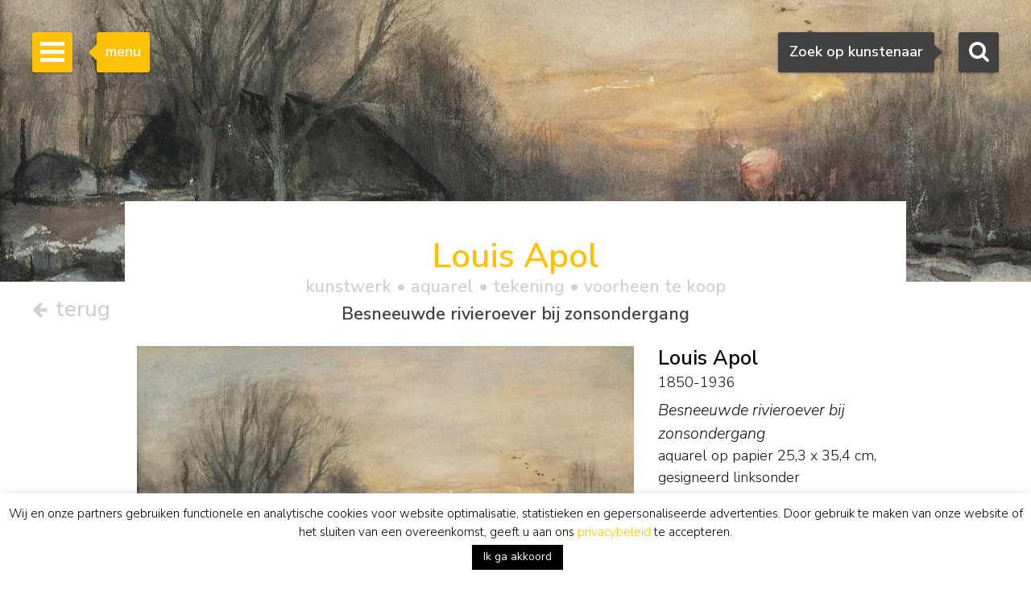

--- FILE ---
content_type: text/html; charset=utf-8
request_url: https://www.google.com/recaptcha/api2/anchor?ar=1&k=6Lfi2SknAAAAAMKbFjb_S1yrJkGP9LsBjBWlbocM&co=aHR0cHM6Ly93d3cuc2ltb25pcy1idXVuay5ubDo0NDM.&hl=en&v=PoyoqOPhxBO7pBk68S4YbpHZ&size=invisible&anchor-ms=20000&execute-ms=30000&cb=rmdob2brqukl
body_size: 49022
content:
<!DOCTYPE HTML><html dir="ltr" lang="en"><head><meta http-equiv="Content-Type" content="text/html; charset=UTF-8">
<meta http-equiv="X-UA-Compatible" content="IE=edge">
<title>reCAPTCHA</title>
<style type="text/css">
/* cyrillic-ext */
@font-face {
  font-family: 'Roboto';
  font-style: normal;
  font-weight: 400;
  font-stretch: 100%;
  src: url(//fonts.gstatic.com/s/roboto/v48/KFO7CnqEu92Fr1ME7kSn66aGLdTylUAMa3GUBHMdazTgWw.woff2) format('woff2');
  unicode-range: U+0460-052F, U+1C80-1C8A, U+20B4, U+2DE0-2DFF, U+A640-A69F, U+FE2E-FE2F;
}
/* cyrillic */
@font-face {
  font-family: 'Roboto';
  font-style: normal;
  font-weight: 400;
  font-stretch: 100%;
  src: url(//fonts.gstatic.com/s/roboto/v48/KFO7CnqEu92Fr1ME7kSn66aGLdTylUAMa3iUBHMdazTgWw.woff2) format('woff2');
  unicode-range: U+0301, U+0400-045F, U+0490-0491, U+04B0-04B1, U+2116;
}
/* greek-ext */
@font-face {
  font-family: 'Roboto';
  font-style: normal;
  font-weight: 400;
  font-stretch: 100%;
  src: url(//fonts.gstatic.com/s/roboto/v48/KFO7CnqEu92Fr1ME7kSn66aGLdTylUAMa3CUBHMdazTgWw.woff2) format('woff2');
  unicode-range: U+1F00-1FFF;
}
/* greek */
@font-face {
  font-family: 'Roboto';
  font-style: normal;
  font-weight: 400;
  font-stretch: 100%;
  src: url(//fonts.gstatic.com/s/roboto/v48/KFO7CnqEu92Fr1ME7kSn66aGLdTylUAMa3-UBHMdazTgWw.woff2) format('woff2');
  unicode-range: U+0370-0377, U+037A-037F, U+0384-038A, U+038C, U+038E-03A1, U+03A3-03FF;
}
/* math */
@font-face {
  font-family: 'Roboto';
  font-style: normal;
  font-weight: 400;
  font-stretch: 100%;
  src: url(//fonts.gstatic.com/s/roboto/v48/KFO7CnqEu92Fr1ME7kSn66aGLdTylUAMawCUBHMdazTgWw.woff2) format('woff2');
  unicode-range: U+0302-0303, U+0305, U+0307-0308, U+0310, U+0312, U+0315, U+031A, U+0326-0327, U+032C, U+032F-0330, U+0332-0333, U+0338, U+033A, U+0346, U+034D, U+0391-03A1, U+03A3-03A9, U+03B1-03C9, U+03D1, U+03D5-03D6, U+03F0-03F1, U+03F4-03F5, U+2016-2017, U+2034-2038, U+203C, U+2040, U+2043, U+2047, U+2050, U+2057, U+205F, U+2070-2071, U+2074-208E, U+2090-209C, U+20D0-20DC, U+20E1, U+20E5-20EF, U+2100-2112, U+2114-2115, U+2117-2121, U+2123-214F, U+2190, U+2192, U+2194-21AE, U+21B0-21E5, U+21F1-21F2, U+21F4-2211, U+2213-2214, U+2216-22FF, U+2308-230B, U+2310, U+2319, U+231C-2321, U+2336-237A, U+237C, U+2395, U+239B-23B7, U+23D0, U+23DC-23E1, U+2474-2475, U+25AF, U+25B3, U+25B7, U+25BD, U+25C1, U+25CA, U+25CC, U+25FB, U+266D-266F, U+27C0-27FF, U+2900-2AFF, U+2B0E-2B11, U+2B30-2B4C, U+2BFE, U+3030, U+FF5B, U+FF5D, U+1D400-1D7FF, U+1EE00-1EEFF;
}
/* symbols */
@font-face {
  font-family: 'Roboto';
  font-style: normal;
  font-weight: 400;
  font-stretch: 100%;
  src: url(//fonts.gstatic.com/s/roboto/v48/KFO7CnqEu92Fr1ME7kSn66aGLdTylUAMaxKUBHMdazTgWw.woff2) format('woff2');
  unicode-range: U+0001-000C, U+000E-001F, U+007F-009F, U+20DD-20E0, U+20E2-20E4, U+2150-218F, U+2190, U+2192, U+2194-2199, U+21AF, U+21E6-21F0, U+21F3, U+2218-2219, U+2299, U+22C4-22C6, U+2300-243F, U+2440-244A, U+2460-24FF, U+25A0-27BF, U+2800-28FF, U+2921-2922, U+2981, U+29BF, U+29EB, U+2B00-2BFF, U+4DC0-4DFF, U+FFF9-FFFB, U+10140-1018E, U+10190-1019C, U+101A0, U+101D0-101FD, U+102E0-102FB, U+10E60-10E7E, U+1D2C0-1D2D3, U+1D2E0-1D37F, U+1F000-1F0FF, U+1F100-1F1AD, U+1F1E6-1F1FF, U+1F30D-1F30F, U+1F315, U+1F31C, U+1F31E, U+1F320-1F32C, U+1F336, U+1F378, U+1F37D, U+1F382, U+1F393-1F39F, U+1F3A7-1F3A8, U+1F3AC-1F3AF, U+1F3C2, U+1F3C4-1F3C6, U+1F3CA-1F3CE, U+1F3D4-1F3E0, U+1F3ED, U+1F3F1-1F3F3, U+1F3F5-1F3F7, U+1F408, U+1F415, U+1F41F, U+1F426, U+1F43F, U+1F441-1F442, U+1F444, U+1F446-1F449, U+1F44C-1F44E, U+1F453, U+1F46A, U+1F47D, U+1F4A3, U+1F4B0, U+1F4B3, U+1F4B9, U+1F4BB, U+1F4BF, U+1F4C8-1F4CB, U+1F4D6, U+1F4DA, U+1F4DF, U+1F4E3-1F4E6, U+1F4EA-1F4ED, U+1F4F7, U+1F4F9-1F4FB, U+1F4FD-1F4FE, U+1F503, U+1F507-1F50B, U+1F50D, U+1F512-1F513, U+1F53E-1F54A, U+1F54F-1F5FA, U+1F610, U+1F650-1F67F, U+1F687, U+1F68D, U+1F691, U+1F694, U+1F698, U+1F6AD, U+1F6B2, U+1F6B9-1F6BA, U+1F6BC, U+1F6C6-1F6CF, U+1F6D3-1F6D7, U+1F6E0-1F6EA, U+1F6F0-1F6F3, U+1F6F7-1F6FC, U+1F700-1F7FF, U+1F800-1F80B, U+1F810-1F847, U+1F850-1F859, U+1F860-1F887, U+1F890-1F8AD, U+1F8B0-1F8BB, U+1F8C0-1F8C1, U+1F900-1F90B, U+1F93B, U+1F946, U+1F984, U+1F996, U+1F9E9, U+1FA00-1FA6F, U+1FA70-1FA7C, U+1FA80-1FA89, U+1FA8F-1FAC6, U+1FACE-1FADC, U+1FADF-1FAE9, U+1FAF0-1FAF8, U+1FB00-1FBFF;
}
/* vietnamese */
@font-face {
  font-family: 'Roboto';
  font-style: normal;
  font-weight: 400;
  font-stretch: 100%;
  src: url(//fonts.gstatic.com/s/roboto/v48/KFO7CnqEu92Fr1ME7kSn66aGLdTylUAMa3OUBHMdazTgWw.woff2) format('woff2');
  unicode-range: U+0102-0103, U+0110-0111, U+0128-0129, U+0168-0169, U+01A0-01A1, U+01AF-01B0, U+0300-0301, U+0303-0304, U+0308-0309, U+0323, U+0329, U+1EA0-1EF9, U+20AB;
}
/* latin-ext */
@font-face {
  font-family: 'Roboto';
  font-style: normal;
  font-weight: 400;
  font-stretch: 100%;
  src: url(//fonts.gstatic.com/s/roboto/v48/KFO7CnqEu92Fr1ME7kSn66aGLdTylUAMa3KUBHMdazTgWw.woff2) format('woff2');
  unicode-range: U+0100-02BA, U+02BD-02C5, U+02C7-02CC, U+02CE-02D7, U+02DD-02FF, U+0304, U+0308, U+0329, U+1D00-1DBF, U+1E00-1E9F, U+1EF2-1EFF, U+2020, U+20A0-20AB, U+20AD-20C0, U+2113, U+2C60-2C7F, U+A720-A7FF;
}
/* latin */
@font-face {
  font-family: 'Roboto';
  font-style: normal;
  font-weight: 400;
  font-stretch: 100%;
  src: url(//fonts.gstatic.com/s/roboto/v48/KFO7CnqEu92Fr1ME7kSn66aGLdTylUAMa3yUBHMdazQ.woff2) format('woff2');
  unicode-range: U+0000-00FF, U+0131, U+0152-0153, U+02BB-02BC, U+02C6, U+02DA, U+02DC, U+0304, U+0308, U+0329, U+2000-206F, U+20AC, U+2122, U+2191, U+2193, U+2212, U+2215, U+FEFF, U+FFFD;
}
/* cyrillic-ext */
@font-face {
  font-family: 'Roboto';
  font-style: normal;
  font-weight: 500;
  font-stretch: 100%;
  src: url(//fonts.gstatic.com/s/roboto/v48/KFO7CnqEu92Fr1ME7kSn66aGLdTylUAMa3GUBHMdazTgWw.woff2) format('woff2');
  unicode-range: U+0460-052F, U+1C80-1C8A, U+20B4, U+2DE0-2DFF, U+A640-A69F, U+FE2E-FE2F;
}
/* cyrillic */
@font-face {
  font-family: 'Roboto';
  font-style: normal;
  font-weight: 500;
  font-stretch: 100%;
  src: url(//fonts.gstatic.com/s/roboto/v48/KFO7CnqEu92Fr1ME7kSn66aGLdTylUAMa3iUBHMdazTgWw.woff2) format('woff2');
  unicode-range: U+0301, U+0400-045F, U+0490-0491, U+04B0-04B1, U+2116;
}
/* greek-ext */
@font-face {
  font-family: 'Roboto';
  font-style: normal;
  font-weight: 500;
  font-stretch: 100%;
  src: url(//fonts.gstatic.com/s/roboto/v48/KFO7CnqEu92Fr1ME7kSn66aGLdTylUAMa3CUBHMdazTgWw.woff2) format('woff2');
  unicode-range: U+1F00-1FFF;
}
/* greek */
@font-face {
  font-family: 'Roboto';
  font-style: normal;
  font-weight: 500;
  font-stretch: 100%;
  src: url(//fonts.gstatic.com/s/roboto/v48/KFO7CnqEu92Fr1ME7kSn66aGLdTylUAMa3-UBHMdazTgWw.woff2) format('woff2');
  unicode-range: U+0370-0377, U+037A-037F, U+0384-038A, U+038C, U+038E-03A1, U+03A3-03FF;
}
/* math */
@font-face {
  font-family: 'Roboto';
  font-style: normal;
  font-weight: 500;
  font-stretch: 100%;
  src: url(//fonts.gstatic.com/s/roboto/v48/KFO7CnqEu92Fr1ME7kSn66aGLdTylUAMawCUBHMdazTgWw.woff2) format('woff2');
  unicode-range: U+0302-0303, U+0305, U+0307-0308, U+0310, U+0312, U+0315, U+031A, U+0326-0327, U+032C, U+032F-0330, U+0332-0333, U+0338, U+033A, U+0346, U+034D, U+0391-03A1, U+03A3-03A9, U+03B1-03C9, U+03D1, U+03D5-03D6, U+03F0-03F1, U+03F4-03F5, U+2016-2017, U+2034-2038, U+203C, U+2040, U+2043, U+2047, U+2050, U+2057, U+205F, U+2070-2071, U+2074-208E, U+2090-209C, U+20D0-20DC, U+20E1, U+20E5-20EF, U+2100-2112, U+2114-2115, U+2117-2121, U+2123-214F, U+2190, U+2192, U+2194-21AE, U+21B0-21E5, U+21F1-21F2, U+21F4-2211, U+2213-2214, U+2216-22FF, U+2308-230B, U+2310, U+2319, U+231C-2321, U+2336-237A, U+237C, U+2395, U+239B-23B7, U+23D0, U+23DC-23E1, U+2474-2475, U+25AF, U+25B3, U+25B7, U+25BD, U+25C1, U+25CA, U+25CC, U+25FB, U+266D-266F, U+27C0-27FF, U+2900-2AFF, U+2B0E-2B11, U+2B30-2B4C, U+2BFE, U+3030, U+FF5B, U+FF5D, U+1D400-1D7FF, U+1EE00-1EEFF;
}
/* symbols */
@font-face {
  font-family: 'Roboto';
  font-style: normal;
  font-weight: 500;
  font-stretch: 100%;
  src: url(//fonts.gstatic.com/s/roboto/v48/KFO7CnqEu92Fr1ME7kSn66aGLdTylUAMaxKUBHMdazTgWw.woff2) format('woff2');
  unicode-range: U+0001-000C, U+000E-001F, U+007F-009F, U+20DD-20E0, U+20E2-20E4, U+2150-218F, U+2190, U+2192, U+2194-2199, U+21AF, U+21E6-21F0, U+21F3, U+2218-2219, U+2299, U+22C4-22C6, U+2300-243F, U+2440-244A, U+2460-24FF, U+25A0-27BF, U+2800-28FF, U+2921-2922, U+2981, U+29BF, U+29EB, U+2B00-2BFF, U+4DC0-4DFF, U+FFF9-FFFB, U+10140-1018E, U+10190-1019C, U+101A0, U+101D0-101FD, U+102E0-102FB, U+10E60-10E7E, U+1D2C0-1D2D3, U+1D2E0-1D37F, U+1F000-1F0FF, U+1F100-1F1AD, U+1F1E6-1F1FF, U+1F30D-1F30F, U+1F315, U+1F31C, U+1F31E, U+1F320-1F32C, U+1F336, U+1F378, U+1F37D, U+1F382, U+1F393-1F39F, U+1F3A7-1F3A8, U+1F3AC-1F3AF, U+1F3C2, U+1F3C4-1F3C6, U+1F3CA-1F3CE, U+1F3D4-1F3E0, U+1F3ED, U+1F3F1-1F3F3, U+1F3F5-1F3F7, U+1F408, U+1F415, U+1F41F, U+1F426, U+1F43F, U+1F441-1F442, U+1F444, U+1F446-1F449, U+1F44C-1F44E, U+1F453, U+1F46A, U+1F47D, U+1F4A3, U+1F4B0, U+1F4B3, U+1F4B9, U+1F4BB, U+1F4BF, U+1F4C8-1F4CB, U+1F4D6, U+1F4DA, U+1F4DF, U+1F4E3-1F4E6, U+1F4EA-1F4ED, U+1F4F7, U+1F4F9-1F4FB, U+1F4FD-1F4FE, U+1F503, U+1F507-1F50B, U+1F50D, U+1F512-1F513, U+1F53E-1F54A, U+1F54F-1F5FA, U+1F610, U+1F650-1F67F, U+1F687, U+1F68D, U+1F691, U+1F694, U+1F698, U+1F6AD, U+1F6B2, U+1F6B9-1F6BA, U+1F6BC, U+1F6C6-1F6CF, U+1F6D3-1F6D7, U+1F6E0-1F6EA, U+1F6F0-1F6F3, U+1F6F7-1F6FC, U+1F700-1F7FF, U+1F800-1F80B, U+1F810-1F847, U+1F850-1F859, U+1F860-1F887, U+1F890-1F8AD, U+1F8B0-1F8BB, U+1F8C0-1F8C1, U+1F900-1F90B, U+1F93B, U+1F946, U+1F984, U+1F996, U+1F9E9, U+1FA00-1FA6F, U+1FA70-1FA7C, U+1FA80-1FA89, U+1FA8F-1FAC6, U+1FACE-1FADC, U+1FADF-1FAE9, U+1FAF0-1FAF8, U+1FB00-1FBFF;
}
/* vietnamese */
@font-face {
  font-family: 'Roboto';
  font-style: normal;
  font-weight: 500;
  font-stretch: 100%;
  src: url(//fonts.gstatic.com/s/roboto/v48/KFO7CnqEu92Fr1ME7kSn66aGLdTylUAMa3OUBHMdazTgWw.woff2) format('woff2');
  unicode-range: U+0102-0103, U+0110-0111, U+0128-0129, U+0168-0169, U+01A0-01A1, U+01AF-01B0, U+0300-0301, U+0303-0304, U+0308-0309, U+0323, U+0329, U+1EA0-1EF9, U+20AB;
}
/* latin-ext */
@font-face {
  font-family: 'Roboto';
  font-style: normal;
  font-weight: 500;
  font-stretch: 100%;
  src: url(//fonts.gstatic.com/s/roboto/v48/KFO7CnqEu92Fr1ME7kSn66aGLdTylUAMa3KUBHMdazTgWw.woff2) format('woff2');
  unicode-range: U+0100-02BA, U+02BD-02C5, U+02C7-02CC, U+02CE-02D7, U+02DD-02FF, U+0304, U+0308, U+0329, U+1D00-1DBF, U+1E00-1E9F, U+1EF2-1EFF, U+2020, U+20A0-20AB, U+20AD-20C0, U+2113, U+2C60-2C7F, U+A720-A7FF;
}
/* latin */
@font-face {
  font-family: 'Roboto';
  font-style: normal;
  font-weight: 500;
  font-stretch: 100%;
  src: url(//fonts.gstatic.com/s/roboto/v48/KFO7CnqEu92Fr1ME7kSn66aGLdTylUAMa3yUBHMdazQ.woff2) format('woff2');
  unicode-range: U+0000-00FF, U+0131, U+0152-0153, U+02BB-02BC, U+02C6, U+02DA, U+02DC, U+0304, U+0308, U+0329, U+2000-206F, U+20AC, U+2122, U+2191, U+2193, U+2212, U+2215, U+FEFF, U+FFFD;
}
/* cyrillic-ext */
@font-face {
  font-family: 'Roboto';
  font-style: normal;
  font-weight: 900;
  font-stretch: 100%;
  src: url(//fonts.gstatic.com/s/roboto/v48/KFO7CnqEu92Fr1ME7kSn66aGLdTylUAMa3GUBHMdazTgWw.woff2) format('woff2');
  unicode-range: U+0460-052F, U+1C80-1C8A, U+20B4, U+2DE0-2DFF, U+A640-A69F, U+FE2E-FE2F;
}
/* cyrillic */
@font-face {
  font-family: 'Roboto';
  font-style: normal;
  font-weight: 900;
  font-stretch: 100%;
  src: url(//fonts.gstatic.com/s/roboto/v48/KFO7CnqEu92Fr1ME7kSn66aGLdTylUAMa3iUBHMdazTgWw.woff2) format('woff2');
  unicode-range: U+0301, U+0400-045F, U+0490-0491, U+04B0-04B1, U+2116;
}
/* greek-ext */
@font-face {
  font-family: 'Roboto';
  font-style: normal;
  font-weight: 900;
  font-stretch: 100%;
  src: url(//fonts.gstatic.com/s/roboto/v48/KFO7CnqEu92Fr1ME7kSn66aGLdTylUAMa3CUBHMdazTgWw.woff2) format('woff2');
  unicode-range: U+1F00-1FFF;
}
/* greek */
@font-face {
  font-family: 'Roboto';
  font-style: normal;
  font-weight: 900;
  font-stretch: 100%;
  src: url(//fonts.gstatic.com/s/roboto/v48/KFO7CnqEu92Fr1ME7kSn66aGLdTylUAMa3-UBHMdazTgWw.woff2) format('woff2');
  unicode-range: U+0370-0377, U+037A-037F, U+0384-038A, U+038C, U+038E-03A1, U+03A3-03FF;
}
/* math */
@font-face {
  font-family: 'Roboto';
  font-style: normal;
  font-weight: 900;
  font-stretch: 100%;
  src: url(//fonts.gstatic.com/s/roboto/v48/KFO7CnqEu92Fr1ME7kSn66aGLdTylUAMawCUBHMdazTgWw.woff2) format('woff2');
  unicode-range: U+0302-0303, U+0305, U+0307-0308, U+0310, U+0312, U+0315, U+031A, U+0326-0327, U+032C, U+032F-0330, U+0332-0333, U+0338, U+033A, U+0346, U+034D, U+0391-03A1, U+03A3-03A9, U+03B1-03C9, U+03D1, U+03D5-03D6, U+03F0-03F1, U+03F4-03F5, U+2016-2017, U+2034-2038, U+203C, U+2040, U+2043, U+2047, U+2050, U+2057, U+205F, U+2070-2071, U+2074-208E, U+2090-209C, U+20D0-20DC, U+20E1, U+20E5-20EF, U+2100-2112, U+2114-2115, U+2117-2121, U+2123-214F, U+2190, U+2192, U+2194-21AE, U+21B0-21E5, U+21F1-21F2, U+21F4-2211, U+2213-2214, U+2216-22FF, U+2308-230B, U+2310, U+2319, U+231C-2321, U+2336-237A, U+237C, U+2395, U+239B-23B7, U+23D0, U+23DC-23E1, U+2474-2475, U+25AF, U+25B3, U+25B7, U+25BD, U+25C1, U+25CA, U+25CC, U+25FB, U+266D-266F, U+27C0-27FF, U+2900-2AFF, U+2B0E-2B11, U+2B30-2B4C, U+2BFE, U+3030, U+FF5B, U+FF5D, U+1D400-1D7FF, U+1EE00-1EEFF;
}
/* symbols */
@font-face {
  font-family: 'Roboto';
  font-style: normal;
  font-weight: 900;
  font-stretch: 100%;
  src: url(//fonts.gstatic.com/s/roboto/v48/KFO7CnqEu92Fr1ME7kSn66aGLdTylUAMaxKUBHMdazTgWw.woff2) format('woff2');
  unicode-range: U+0001-000C, U+000E-001F, U+007F-009F, U+20DD-20E0, U+20E2-20E4, U+2150-218F, U+2190, U+2192, U+2194-2199, U+21AF, U+21E6-21F0, U+21F3, U+2218-2219, U+2299, U+22C4-22C6, U+2300-243F, U+2440-244A, U+2460-24FF, U+25A0-27BF, U+2800-28FF, U+2921-2922, U+2981, U+29BF, U+29EB, U+2B00-2BFF, U+4DC0-4DFF, U+FFF9-FFFB, U+10140-1018E, U+10190-1019C, U+101A0, U+101D0-101FD, U+102E0-102FB, U+10E60-10E7E, U+1D2C0-1D2D3, U+1D2E0-1D37F, U+1F000-1F0FF, U+1F100-1F1AD, U+1F1E6-1F1FF, U+1F30D-1F30F, U+1F315, U+1F31C, U+1F31E, U+1F320-1F32C, U+1F336, U+1F378, U+1F37D, U+1F382, U+1F393-1F39F, U+1F3A7-1F3A8, U+1F3AC-1F3AF, U+1F3C2, U+1F3C4-1F3C6, U+1F3CA-1F3CE, U+1F3D4-1F3E0, U+1F3ED, U+1F3F1-1F3F3, U+1F3F5-1F3F7, U+1F408, U+1F415, U+1F41F, U+1F426, U+1F43F, U+1F441-1F442, U+1F444, U+1F446-1F449, U+1F44C-1F44E, U+1F453, U+1F46A, U+1F47D, U+1F4A3, U+1F4B0, U+1F4B3, U+1F4B9, U+1F4BB, U+1F4BF, U+1F4C8-1F4CB, U+1F4D6, U+1F4DA, U+1F4DF, U+1F4E3-1F4E6, U+1F4EA-1F4ED, U+1F4F7, U+1F4F9-1F4FB, U+1F4FD-1F4FE, U+1F503, U+1F507-1F50B, U+1F50D, U+1F512-1F513, U+1F53E-1F54A, U+1F54F-1F5FA, U+1F610, U+1F650-1F67F, U+1F687, U+1F68D, U+1F691, U+1F694, U+1F698, U+1F6AD, U+1F6B2, U+1F6B9-1F6BA, U+1F6BC, U+1F6C6-1F6CF, U+1F6D3-1F6D7, U+1F6E0-1F6EA, U+1F6F0-1F6F3, U+1F6F7-1F6FC, U+1F700-1F7FF, U+1F800-1F80B, U+1F810-1F847, U+1F850-1F859, U+1F860-1F887, U+1F890-1F8AD, U+1F8B0-1F8BB, U+1F8C0-1F8C1, U+1F900-1F90B, U+1F93B, U+1F946, U+1F984, U+1F996, U+1F9E9, U+1FA00-1FA6F, U+1FA70-1FA7C, U+1FA80-1FA89, U+1FA8F-1FAC6, U+1FACE-1FADC, U+1FADF-1FAE9, U+1FAF0-1FAF8, U+1FB00-1FBFF;
}
/* vietnamese */
@font-face {
  font-family: 'Roboto';
  font-style: normal;
  font-weight: 900;
  font-stretch: 100%;
  src: url(//fonts.gstatic.com/s/roboto/v48/KFO7CnqEu92Fr1ME7kSn66aGLdTylUAMa3OUBHMdazTgWw.woff2) format('woff2');
  unicode-range: U+0102-0103, U+0110-0111, U+0128-0129, U+0168-0169, U+01A0-01A1, U+01AF-01B0, U+0300-0301, U+0303-0304, U+0308-0309, U+0323, U+0329, U+1EA0-1EF9, U+20AB;
}
/* latin-ext */
@font-face {
  font-family: 'Roboto';
  font-style: normal;
  font-weight: 900;
  font-stretch: 100%;
  src: url(//fonts.gstatic.com/s/roboto/v48/KFO7CnqEu92Fr1ME7kSn66aGLdTylUAMa3KUBHMdazTgWw.woff2) format('woff2');
  unicode-range: U+0100-02BA, U+02BD-02C5, U+02C7-02CC, U+02CE-02D7, U+02DD-02FF, U+0304, U+0308, U+0329, U+1D00-1DBF, U+1E00-1E9F, U+1EF2-1EFF, U+2020, U+20A0-20AB, U+20AD-20C0, U+2113, U+2C60-2C7F, U+A720-A7FF;
}
/* latin */
@font-face {
  font-family: 'Roboto';
  font-style: normal;
  font-weight: 900;
  font-stretch: 100%;
  src: url(//fonts.gstatic.com/s/roboto/v48/KFO7CnqEu92Fr1ME7kSn66aGLdTylUAMa3yUBHMdazQ.woff2) format('woff2');
  unicode-range: U+0000-00FF, U+0131, U+0152-0153, U+02BB-02BC, U+02C6, U+02DA, U+02DC, U+0304, U+0308, U+0329, U+2000-206F, U+20AC, U+2122, U+2191, U+2193, U+2212, U+2215, U+FEFF, U+FFFD;
}

</style>
<link rel="stylesheet" type="text/css" href="https://www.gstatic.com/recaptcha/releases/PoyoqOPhxBO7pBk68S4YbpHZ/styles__ltr.css">
<script nonce="jd8hLMNmd0vtXR3uNipcBQ" type="text/javascript">window['__recaptcha_api'] = 'https://www.google.com/recaptcha/api2/';</script>
<script type="text/javascript" src="https://www.gstatic.com/recaptcha/releases/PoyoqOPhxBO7pBk68S4YbpHZ/recaptcha__en.js" nonce="jd8hLMNmd0vtXR3uNipcBQ">
      
    </script></head>
<body><div id="rc-anchor-alert" class="rc-anchor-alert"></div>
<input type="hidden" id="recaptcha-token" value="[base64]">
<script type="text/javascript" nonce="jd8hLMNmd0vtXR3uNipcBQ">
      recaptcha.anchor.Main.init("[\x22ainput\x22,[\x22bgdata\x22,\x22\x22,\[base64]/[base64]/MjU1Ong/[base64]/[base64]/[base64]/[base64]/[base64]/[base64]/[base64]/[base64]/[base64]/[base64]/[base64]/[base64]/[base64]/[base64]/[base64]\\u003d\x22,\[base64]\\u003d\x22,\x22wpLCiMKFw7zDhcOIwqvDt8OAw4PCo1BxYcKMwpw6UTwFw6rDjh7DrcOlw73DosOrasOawrzCvMKawoHCjQ5UwpM3f8OpwpNmwqJmw7LDrMOxM0vCkVrCvhBIwpQxK8ORwpvDhMKuY8Orw6PCqsKAw75EADXDgMKEwq/CqMOdRkvDuFN+wpjDviMew5XCln/Cs2NHcGtXQMOeNGN6VEDDo37Cv8O0woTClcOWLHXCi0HCjQMiXwrCpsOMw7l9w4FBwr5JwoRqYD3CsGbDnsOWY8ONKcKIQSApwqbCimkHw4vCkGrCrsO8T8O4bT7CpMOBwr7DrsKMw4oBw7zCjMOSwrHCk3J/wrh7J2rDg8Ksw6DCr8KQUjMYNxsMwqkpaMKNwpNMB8OpwqrDocO2wpbDmMKjw7ljw67DtsOBw6Rxwrt5wo7CkwAubcK/[base64]/[base64]/CqMKcRMOBw6HDo8K8wqvDsVYrA8OYwoDDgcOLw5ksMhAZYMOew7nDihRJw6phw7DDjltnwq3Du0jChsKrw7PDu8OfwpLCp8K5Y8ODBcKDQMOMw4tpwolgw5dkw63CmcOXw5kwdcKgaXfCsxrCggXDusK9wonCuXnCg8Kvazt/[base64]/[base64]/[base64]/Cg2fDlDTDvAMZworCncK4YHAJwooGw7fDtMOQwrMbJsK5d8Khw7kFwqdWZMK4w63CssONw5xZXsOrHA/CmALCkMKBeXbDjxdBLMKIwrEkw7jDmcKsIhDDvgMTOsKUCMKfDB8Pw7EjA8OJCMOJTMO3wpdywqNTY8OXw4k0BQZywpByT8KuwoBPw6V3w5PClkVoGsOzwq8cw6o/w5/CtcOpwqDCs8OYS8KxdjUyw4ljS8OFwo7ChiLCtcKFwp/[base64]/w6Rcw6Q8w7R+c8O/eMKgZcKYwo00RsKVwrABESzCv8KFRsK+wofCusOIHcKiLAfCrHZ3w6hFfwTCqXIWNcKEwozDgW3DviBUF8ObYGHCnCzCkMOCe8OewoPDvGsHNcOFHcO2woMgwpfDnnbDjyYVw4bDk8K/fcOTN8Ouw5BJw6BEWMOJMRAMw6k3NibDjsKaw4V2LsORw5TDv1lfCMORwr/Co8Ocw7rCnw8+CcKQVMK1wrsSYlUVw5lHwpjDvMKpwq4BXwjCqzzDpsKpw6ZewrJewofCrAVVAMOTQxV3w53DkVbCvsO5w7UWw6XCvcOSOhxvIMODw57DsMKZEcKGwqNfw610w59tNcK1w7fCmMOrwpfCmsOEwpZzB8OBYE7CoAZSwrwAw5xCLsK6CgsmFyDCs8K/cSxtHW9gwqYjwoLChjfDgU54wrJjOMOrWMKwwrhQTsObNVoYwoTCvcKMd8OhwqrDr2NDPcKTw6/ChsO7RSnDocOEf8OQw73DmsK5J8OfTMKBwq/DuUgpw7EwwrfDiGFmTMKxYy8uw5jDqjfCq8OrRsOTX8OHw6DChMOZZMKmwqPDpMOLwr9IPG8swp/CmMKXw4lSbMO6asK7wotzacKpwod4w4/[base64]/DuMK/AcKnw6EKJH5fw4AZwoJtOnBcw4g/RcKvwp8QFj/DvQU4ZSbCmMKhw6bDjMOtwoZnDULDuCXCkTjDvMOzESHCkibCscK/w5towoLDvsKhAcKRwos/PQYnwqvDicKcJyhnKcKBd8OFJUzDi8Orwp5jMcOzGDFRw7PCrsOtfMOsw53Cn0XCgEs1ZxcrZmDDh8KAwpHCkVs1SsOaNcOcw4TDh8OIDcOWw7QoLsOVwpdlwoNJwq/Cm8KkBMKnwqbDgMKtWsOWw5HDhsOtw4LDtEPDsyplw6tpNMK5wpvDmsKlcsK/w5vDi8KgIhAYw6rDtcKXJ8KDYsKGwpwMVMKjNMONw4hcXcKXRix9wq7CkcOZJBp8AcKDw5DDpUZ6cm/CpsO/O8KRWypcBlvDn8KYWjVAPx4oKMKZdmXDrsOaVcKBCsOVwobCrMOgMWHCn1YwwqzDvcK5w6nDkMOpGirCqlXDjcO/w4FDajjDl8Oow7zCk8OEG8OXw5d8MXrCiSBUKRjCmsObKzDCvV7Dmg8Hw6ZvdGTCk1gKwofDllIKw7fChsOzw7/[base64]/[base64]/ChMOUw7QiScKdbF8eesKnwqnCvx/Du8OYLMOAw6/DlMKrwqJ6WjnCpR/DnQI+w4hjwpzDtsKGw5jCvcKOw7bDpztwXsKUdkoxMV/DqXwuwoTDnFfCiGbCgMOhwqZCw7kAFMK6fcOFTMKOw5xLb0HDmMKJw6F1RsKjQCDDq8Orwq/[base64]/EjjCpEorwq7DmMOTwobDn8Kvw5TDncOpwpk5w4jCsSQWwp94SAZib8Kaw6DDuAzChy7CrwJ8w6rClsKJB0nCoD1+alfCrWzCvk0FwqRvw5jDq8Kzw6/Di0DDosKew7rCnsOgw7lvasO6IcO5TWFoACFZW8Knw6NGwrJEwrkNw6QJw49pwqwrw7LDiMOtIStuwrlJfCDDmsODGMKAw5XClcK/F8OJPgvDpmLCoMKUWyDCtcKawqXCn8OGPMKDZMOzYcKBCzfCrMK5QjxowrQCDsKXwrYgwoHCrMKQDjAGw74GHMO4V8K5J2XCkkzDvsOyPcOQCcKsZ8KMYiJ/[base64]/wrDDkMKUw6zDh8Kwwp/DsAnCghTCr0pgOgzDgDTChVHCucOxMMKiX1YlJ1vDisOVP1nDq8OgwrvDsMOhHhg5wqnClizCtsKiwql/w5U3CMONNcK6bMKEICnDnUjDosO+OGc6w5UqwrxewpTCuU19cxQ5QsOFwrJmfDDDnsKuVsKBRMKKw756wrDDugPCohrCkHrDssOWJcOZJiljBCJXWcOFFsOlQcKkEkIkw6TCkF/Dp8OMXMKpwpvClcOlwqhuaMKdwpzDuQzCusKWwq/Cnyhuw5F8w4/Co8KZw5LConjDiT0CwqzCr8Kuw5wAwobDoW5Nw6LCq0waI8ONAcK0w6tuw681w7LDrcOxQyVAw5N5w4vCj1jChlvDpUfDt3IOw6Qhd8KYXDzDoCRFJk9OScKiwqTCtCgzw5/[base64]/CvcKsEyNoY8KIw65xAxDDicKyw7DCp8KObcOFwqE0JCUeS2jCgA/CnMOoM8Khd0TCmHJXfsKhwqxtw6RbwozCsMOPwrnCv8KdR8O0cQjDn8OmwovCpVVFwq0yDMKPw4JTUsOZNlLDqH7CoTAhK8KAbnDDisKIwqvDpRfDlSHCqcKNHmoDwrLCoCbCiXjCkSVqDsKUQ8OSCX/DucOCwo7DucKjcy7CsHEoJ8OlEMOvw5F9wq/ChsOMBMOgwrfCrTTDoTLCukJSScKaC3Axwo7DhV9AR8Olw6XCu0bDuH8Lwq16wrMlP0zCqkXDvEzDoDnDpFLDkw/[base64]/wp8Qw6ZwwrPCk8Okw79KwqLDqcKTwqINwpvDkk7CpgADwp5qwrlaw6vCkSVUXsKdw7jDtcOrcW4maMK2w5h8w7XCrH0BwprDlsOYwrnCnsKVwqXCpcKpSsO7wqFHwr0swqJbw6vDvjgOw6zDvi/DmHXDlRJ5ZcOgwpNrwporMcODwqTDlMKwfRXCqAUAcC7CssO2dMKXwpDDlRDCo28VZ8KPw514wrR2cjZ9w7DDisKPf8OyecKdwqx1wr/DjWHDrMKANi3DtgPCq8O1w4pvJGTDsWZqwp8iw7IaH0TDs8OIw7I7LHHClcKuTSrDl1kWwqPCmQHCqEnDhxoZwrzDtTfDnhxhIFhxw4DCtArCmcOXXQpudMOlGUPCqsOlw47CtT3CqcKVBElOw61JwrpwUivClBnDncOQw4wNw4PCoirDsx1TwpbDmyFjGnU/wptxwpvDr8O3w7Evw5dbPMOVemUTAyd2U1zCq8KBw7sPwowVw6jDvsOYL8KMV8KyHELCpXHCtcOAWz5iT3pMwqdNG0TCicORc8KCw7DDrwvCuMOYwqrClMKHwrrDjQzCv8KnUVTCmcKjwqfDqcK/[base64]/[base64]/[base64]/[base64]/CoXVTwpVkZyk+wprDrEXDtcOpwr3DisKhPg9Vw5zCisKYwrXCoiHDpzZkwr4uUMOHYcKPwo/Ct8Kdw6fCuwTCssK9LcKQF8OVwqvDjjwZdGhyBsOUXsK2XsKkwoXCn8KOw60Awrp9w43CpgoDwo3CgUbDjEjCmUHCom8uw7zDn8K/[base64]/Dr2ZYw5lxVcKQw77CkxPDpMKlwrfDh8Ovw7QUAMOxwogmScK8UMK1U8KzwqPDrHBZw65XbXArDjljQSrCgsOhLhnDtMKuZcOyw57CvBzDksKsRhAmH8OQQSccTsOHKWrDlyEdP8KVw4/CqcKpHFXDrCHDnMOdwoLCpcKPT8Ksw4TCigHCssKpw4VdwoYmPSLDhRc5wp9iwrNufUM0wpTCrcKuC8OqbUjCnmERwoHDscOnw6DDoQdow6rDlMOHcsK1cQh/ZQHCpVcUfMKiwo3Dk0sUHEBifS3DiFbDqjw5wq46H1zCvnzDh2FcJ8OAw5zDgk3DnsOuaUxsw518c11Mw4XDr8OAw6N+w4Bcw5gZw73DqBYdRl/CjEl+bMKTBcOhwobDoSfDgRnCpSd/ccKpwrsrFzzCiMOqwp/ChCrDi8Opw4rDkxotDjzChBrDt8KBwoZew57Ch0ppwo3DhEoew4fDhlMrO8KaWcKHJ8KdwrR/[base64]/w4rCm8KfWSrCmMOWesOtesKNOcO2BcK7LcKcwrHCjy1xwq1QQcOqHsKDw6l8w7lyfMKgX8KCYcKsJsObwr80fUbCuEfCr8OCwqjDscONQcKCw6LDt8Kvw59jbcKVHcO6w6ECwr5xwoh2wrN7wqvDisOHw5/Dn2shQcK/CcKKw69pwo7CicKQw5M3Wg5Ow4PDqF0uEArChEcDE8KCw4dlwr/CgFBXwrDDpiXDu8O5wrjDhMKQw7TCkMK0w5dKY8KDDy7CrsOqMcK3f8KOwp4nw47CmlYRwrfDqV9tw4bCjl0sZwLDuHfCrsOXwpPDpcOswoRfEy5zw4/CicKVX8K/w65swoLCtsOKw5nDvcKyN8Okwr/DjkYnw7Jcbwh7w458XMOacxN/w5kdwoDCnmQ5w7rCqcKsO3A6fyfDuTDCscO1w6rCjMKLwp5hBm5mw5fDowPCo8KiQXlWwoXCg8Kpw5MZLnI6w4nDq3zCp8K7wr0uZMK1bsKMwpjDgmjDvsOvwrdEwosdAsO3w5sCE8OKw77Cn8Khw5DCsmbDscK0wrxmwpVawrlDcsOuw5BUwpfDiQRwWB3DnMOCw7J/ezsCwobCvQrDh8KJw6EGw4bDuyvDtglYYWjDtwrDjXINb0jDgg/DjcODwqDCvcOWw4EWdcK5QsOpw67CjiDCq3PDmU/CmxfCvVzCtsOww789wqluw6RAbybCk8KcwrjDu8Kqw5bCuX3Dh8K/[base64]/CpMK8w6NtdMOXR8OrwowNw4fCsTHDs8Oaw5bCvcKmwrgpesOmw54vW8O2wo/DrsKhwrRCTMK9woFWw6fCpXDDuMKDwpgSOcK+ZiFEw4PCgMK/IMOnYUBJUMOFw7p+UsKPUsKww68KCTw7Y8OhP8KUwpBhNMO8V8O2wqxzw5vDmg/DtcOLw4jCiXXDuMOpB1zCoMK/[base64]/CqkHChsOnQGzCmcOAwqnCtmY5wotbw6nCnTDDlsOHwrRawqokNl3CkxfCnsOEw7MEw6zDgMK0woXCocKdBCwnwp7DoDJpOHXCh8KTCsO0HsKtwqYHHcKCecKIwosTag1ZRlxlwoDDiybDpXkDEMOdNm7Dk8KtImXChsKDGsOxw6VCBHnCpBosdiHCnmFpwostwq/[base64]/[base64]/DuFAtW8KZSmbDtihLw4XCuMKZMhbDm35zw7TCvj3CmyRnK2DCiDMRRCQrMcOXw5jDuAvCiMKjYDxbw7g8wqPDpGkuA8OeZDjDtDgTw6/Cm38ha8Omw7XCniZCUDTDr8KfVxIWfwDCnmdQwrtTw78Lex9gw4clZsOsYsKnfQQnC0d3w7XDu8Kna1DDpToqYynCrVVJbcKCBcKzw6BrQVpGw5Itwp3CmiDChsKXwqh2SEvDnsKkfEHChEcEw4ptHhBPDAJ9w7TDhMOXw5fChMKIw77DgVTCsmRmI8O6wqVLQ8K/MGHCjzhqw5zCisOMwqDDnMODwq/DvhbCr1zDrMOOwrl0wqTCvsOsDzkVbcOdw4bDgi3Cih3CtjDCmcKOEypAInMIYU1kw75Sw7Z3wq/[base64]/[base64]/w7rDi8KvURvDoh3CuMOqwqgbQQwdw5ojwqBxwoLCtHnDrTQyJsOebydQwrDDnC7Cn8OnG8K8DMOoRcOiw7TCicOUw5xKCTtTw7TDtMOiw4vDs8Kmw7YAecKPccO9w4t+w4fDuVrCoMOZw6vChl7DiHkiKS/DmcKDw48rw6rDpkfCqsO9YcKTM8KSwr/DqsOvw7AlwoXCmh7CtsK2w4LCgW/CncOGI8OjDsOnMjrCscKuS8KzJzFZwqxfw6DDmV3DisOow7FqwqUucWJpw73DgsO+w77DtMONwqLCjcK2w4Imw5tuN8KmE8Ouw6/CgsOiw5nDqcKlwogRw5zDhDNcTTYqDsKsw6lqw6zDqWHCpQLDtcOfw43CtE/Cu8KawpBow5fCg2nDrh9Iw6YMM8O4VMKhTBTDs8KKwp9PecKhDEooRsK8woV0w6jCmUDDtMOhw7AkIm0jw5plekFUw65/b8OlZk/Du8KrLULClsKVGcKTPxXCti/CgMO/w57Cp8KIDip9w4ECwrdregZUI8OzTcKSw7LCiMKnKjTDpMKQwoIfwqdqwpVXw43DqsKJYMKHwpnCnUHDijTCkcKoJcO9YBwpw6XDn8KVwobCiwlGwr7CusK7w4gXFMKrOcO4PcOTcyxqVcOnw6bCj0kAbcOcEVsRUALCq0/DrsOtPGhjwrPCpmonw6E9J3DDpS5EwonDu17CsEslPkBPw4HCmEFhH8Ovwr0LwrfDmiMEw6XCsw9oScOOXMKUPMOBC8OHNW3Dly1bw5/ClmfDpzsvGMKXw7MQw4/DgcO/RMKPDTjDs8K3ZcOAQ8O5w6PDksKkaQh9W8Kqw6/Ch13DiGdTw4JsQsKSw53CucKwMA8DVMOIw6fDsy4NXcKzw4fCkVPDqcOBw5d+fUhewrzDiizCj8O1w7piwqjDhsKnwpvDpFlDV0TCt8K9C8KGwrbCgsKgwq82w7/Cp8KWEHDDksKHJhzChcKxZSvCsyXCo8OeWRTCoTjDpcKow71+M8OPfcKZIcKEKDbDn8OKa8OOFMK2R8KUwpXDrcKFXVFXw7nCjMOYJ0LCq8KCNcKXIMOrwppPwqlCb8Kmw6PDqsOSYMOZWQPCm0HDo8O+wrsXwrJlw5R0w4nCm1/DsTfCtTjCszvDncOSScOPwqXCgcOAwpjDsMOSw5jDklUAC8OkYnHDr10Ww5jCr1Buw7hmYmvCuhHDgGfCp8OeS8OnBcOeAcO5ahREG30tw6h6EcKBw4DCo3Iow7Y/w4/Dm8KZRcKVw4d1w5TDkwzCuy8eCRvDqkvCrhMCw7Zjw6BVZGLDhMOSw5vCisKIw68tw6zDp8O2w4FZwpEoTMO5D8OeJ8KgLsOSw67CocOUw7fDk8KVLmojNRNSwpfDgMKIJ3LCpUB/CcOQN8Obw7vCqMOKOsO9XcOzwqbDl8OHwp/[base64]/Dp1hdwrkQb8K+DjjDiMOow4FWwp7Cpnciw4rCtllzw4jDo2FWwpdlwrprfVvDkcO6BsOjwpM3woPCn8KKw4LCqlPDm8K7SMKJw4HDoMK4YsKlwrPCpUvCm8KVS0HCv01EdMKgwoDCncOlcCI/wrodwqEsE1IZbsO3woDDisKHwrrCkW/Cr8OYwolsAhnDv8K/ZMOTw53CrRxPw73CksOswoR2N8Ktwq8WLsKvJ3rCvsO2PVnDhwrCsD/DmgPDi8OAw64Kwr3Dr1pxESZtw7rDqWTCtDplEUIYNcOsXMOyYWnDsMOCA3YJVyLDkVzDtMOtwrkOwqrCicKTwo0pw4Mtw6rCsQrDncKCbX7DnVfCpEpNw43DjsK/wrh4ccKTwpPCt3UQw5HCgMKkwqcTw4PCim1EMsOte3vCisKtP8KIwqAaw59uBibDgsOZfgfDsDxqwowQXMOwwpHDvT/CvsKNwrF8w4bDm0Mewp4hwq7DmRLDgWPCusKKw73ClzLCtcKMwobCssOFwp8aw6jDrAJMUmlPwpZNPcKKYsKkFMOnwp19XAXCq37DkyvDjMKJJmfDlsK4woDCjy4Yw7/Cn8ONAzfCsGBOX8KoVh3DkGoLGlh7MsOvPWMeR0fDp0jDq3HDk8Kmw5HDksOyRMOuOSjDr8KAQmIHAMKVw7B7AT3DmUpYEMKWw6nCjMOKScO9wqzCiXLDmMOEw6YcwonDhDbDr8OZw44GwpcLwpnDmcKdQcKLw4ZbwonDkXbDgBJ/w6HDjg3CpQzDp8OfDsO8a8OyGnlrwoBVwpgKw4TDqF9FTFUCwoxOd8KSIFEswpnCl1geJBfCusOBR8OVwq8cw5TDg8OPKMO/w6DDrsOJaRfCgsORaMO6wqHCrS5Qwohpw5jCtcK3Tmwlwr3DvwM+w5PDq3TCo1t6FGbDvcORw5XCkwEOw7TDhMK2d2JZw5rCtjUVwoTCl20qw4fChsK2S8KXw69Mw7czAsOQNgrCr8K5HsKsPHHDpH5LLH92Pw/Dm0hgFyjDncOAAXw1w4NdwpcaBBUcE8OqwqjCiEvCm8KvPyXDuMKbDXQJwp1xwr5ocMKPbMOmwr83wq7Cn8OYw7Upwo1LwrcJOyPDiHHCusK6J09ow7bCrTzCmsK/wpkfNcOEwpTCt3oYZcKaJmTCgMO0e8Orw5cOw5F2w4dXw6MKOMOfQn5Jwqlow4XCp8ODV2wsw6jCllM1L8KUw5rCjsObw5AWRG7CgcKIVsO5BR7CkirDkRrCvMKdDC/DrQ7CqlTDvcKBwpDCiVwUDWwIfTQdIMKWYcK8w7jDtWDDvG03w4jCm0NBJFTDtV/Dj8OnwoTCsUQ6RMOPwp4Ow5ttwozDvMKkw4sHFcO7fXZmwpNdwprCisKGU3M1eQZAw5wCw7NYwqTCp1vDsMKYwotzf8KFwqfDgWfCqjnDjMKbeEvDvTN1JQnCgcKFHB98bC/[base64]/IBHDqcO4ccOZEcO4w4bDpg5mHx7DlV8twqxZwrnDtsKsYsKdF8OCdcOOw5rDr8Ozwqxpw7MNw7nDjlTCszlMcGhmw4oiw57Crgh3fEkcci9GwoU0R3p8KsO/wrbChwbCvl4MG8OIw5R7w4Ukw7vDocOmw5UIdzXDpsKUVE7CsU4lwr58wpbCkcKOXcK5w4V3woTCixl9DcOBwpvDlVvCl0fCvMKEwoQQwrFMAXl6wo/[base64]/wqrDtcOHSQjCoTgiwqbDk8KSG8KUCxc4w7rDmhE/Hgw/w6oJwr0gNsO+J8KCASbDsMK8fHLDrcO8GX7Dt8OhOABLMhkRdsKnwroRKVwtw5Z+Tl3Dl0YQcT9KQiJMZxzCtMOewp3DgMK2ecOdXDDCiAXDucKIQ8KRw5rDoiwgABcDw5/[base64]/Chnpqwoh7eHsPCyPCucOIwopWwpbDqcOoPHFDKsObSR/CkXPCrMKMYVhWDW3Ch8KyKhxvdGIkw5Umw5TDrRPDj8OeIcOeaFTDn8OGOQ/DtsKbJzgiw4zCs3LDscOAw7bDrsKHwqASw5DDq8O/eSHDn3bDtkwwwpsowrTCmS8Kw6PDnCbCiDFJw4rDsAhGNMKXw77CryLDuhJtwr07wonCjsOJw7plSiB0B8OmX8KhOMOXwpVgw4/[base64]/wpXCoMKnw6/DlFrDqWzDpMOeaMKxw7TDhcKpM8Kbw7/[base64]/Vwc5JRPChMOCw4zCk2rClcOJasOvwqxnwpkFdcO/wr55wrbCusOYH8Orw7ZFwrdqS8O6P8Okw54BAcK9eMOXwrlUwoMpeglKA1MAWcKpwonDswDCr3kiKVTDoMKLwpDDtsKwwqjDlcK0cn8dw4EXP8OyMB3Dn8Kvw4ltw6nCmcOvU8OtwrXCsSUUwr/CtsKywrtNB09wworCu8OhfyRJGU/Dv8OCwo3DlDd/PcK5wozDp8O5wr7CpcKvGT3DmGnDmMOcFMOww4ZiVEUiMwjDqUVzwpPDiXo6UMOHwo/[base64]/Dl8OtEsOrwqBHIcOuw6HClTlaw5c+w6BsQMKlESjCisOqN8Kiwo/Ds8OhwoAUXGbCkn3CrjtvwrIJw6fCh8KAPUbDscOLIkzDksO/ecK7fj/Ciy9dw71zw6/[base64]/[base64]/w6Q+w7PCrFFYw6rDl8O6FlcTQCt2w6sqwq/DkzZtYcOGWgMDw4PCvcKVbcO/AiLCnMOFKcOPw4TDrMOfDihFdlMSw6XCrw5OwpXCrMOzwrzCvMOQAhHDnXJ2AlUaw43DpcKIXS9bwpzCm8KKdko2TMKoEDJqw7kVwqprE8Omwr1tw6XCiSvCgcKXHcOMD1UAOx4yccOwwq1PYcOgw6UxwpklOGdqwrrCsV9Ywp/[base64]/Do1fClBYGw4pRw45uwpN2SiAdf8K/OjRiw7FlODXCicKPITTCtcKOasK5acO/wrTCgsKnw5ccw6tDwq0SXsOtVMKZw4vDq8KRwp4PHMK/[base64]/[base64]/DgcKjcMKWDXrDq2LDvMK+ccKWG8OUw7bDuHY4w6zDj8OqGTUxwoPDuibDiTNawphJwqnDoFlAJRzCih3CsCJlB1LDli/DjHHCkAvDiRIEMxZBCW7DhhsaMzg4w6FuSsOGHnUZWU/DkWJkw7l/[base64]/S1w2w6MuTcOmwrx/[base64]/d8OMwqXDksKTE8OiL8KbDcOMwoXCpsKbw5Iswo7DuSE1w6ddwqI8w4IOwonDnDTDqADCiMOswonCm203wrfDu8OYGW1gw5rDqWPCmQzDvGvDtE5Vwo0Gw70/w5gHKQ5rMG1+D8OQCsOkwocGwp7Cq3lFExEkw7LCpcO4NMO5WGIjwqDDv8K/w77DgMO/wqcOw6PDj8OHOcK5w7rCisOFaSkGw6vCkUrCuhrCu2nCmTDCrHnCoSsdG0kdwpYDwrLDglFMwovCjMOawrjDm8OXwpcGw60POsO8woZ2dFYvw4EhIcOpwqI/w4xBLyMtw4Q/Ii7CtcOmNz5Twq3DpHPDo8KfwojChsOrwrHDn8K4EMKHQcK0wpImKjobLz3CiMKcT8ONWcK6LMKowrfDixrCmzzDiVFedGZyBcOoVRPCtirDpA/Dg8OHAcOHK8OVwpA/W1zDnMOcw4PDgcKqM8Kswp5+w47DgGDCmzhbclxcwq3DsMO9w4zCmMKZwo5hw51yMcOJBH3DocK/[base64]/CrmkwwoFBw6vDpEEGesOxQ8O7OyTCpsOPwoTCvUtZwqTDicOqJMOXAMKbPH0xwrDDo8KkAsOkw6IHwrRgwqbCrizDuxIzSgI0U8OGwqAiD8Oewq/Ck8KIw4xneHJPw6DDiSfCgMOlWHF0L3XClgzDligDaXhmw53DmjZHQMOTG8K3JDrDkMOLwq/CsT/[base64]/[base64]/LVbChiZZTsKCwpsWw7FMwprCugTDrsKfDQXDusKSwr58w5V0DsOsw7rCjnZuE8K3wqJdSXbCqxBuw5LDujzDrsKgBsKSVcKLGcOaw4s/woLCosOlEMOuwpPDo8ONe3ARwroLwrvDi8O1fcOuwoNFwpDDlcKCwpl/XlPCuMKTYcO+NsOKaSd3w6ZqaHdiw6nDkcKtwqY6dcKmXMKJGcKrwpTCoSjDjRt7w6TDmMOZw73DlAHCoUcDw6MoZ3rCg31vAsOhw4hJw7nDv8K/[base64]/LnXCkVbCqEFCLcKpw7cNwqbDrA82bzkqLTh/woUkOVIPLsOxJEwtE2fCqcKsLsKWwq3CiMOdw4nCjyIsKcKTwrnDkQ5PDcO/w7VnPSXCphd8dGU3w5rDlsOuwpLCgUDDritiI8KcfHMawp3DpVlmwqLDozvCr2gzwq3CriMYODTDpkNvwq3DkUTCmsKnwoERS8KVwpFfIibDpifDkkJbJcOsw5UyeMOGBhJJAzF7Py7Cp0R/EMKyO8OmwqkqCGcVwrM/wq7CgnpfKMO4VcKkOBPDoDB2UMO0w7nCvsOYH8O7w5V9w6DDgmc6HlISPcOIORjCl8K7w5EiB8Kmw7huAkVgw63Dt8OBw7/DgsKODMOyw7A5dMKuwprDri7CsMKeN8KWw6wHw4fDrmV4VT/[base64]/w6k3FgbCpcOmBcK2woYxw6M1wrrCpcOsPXZ+DHLCi1IywqDCjicDw7bChsKNaMOpdwLDjMO2TmfDnVBwVxPDgMK0w4wRW8Kowo0fw6Qwwqpvw47CuMKsccOXwr8cw7MpSsOyH8KDw6TDgMKYPnJ8w7rCr1kcQHRRTMK2bhFTwpnDo1bCkytfVcKQTMKhbn/CuWXDjsKdw6/[base64]/DqyTDpsOvSE/DrMOwFWIyCcO+Di4YUMOIOnzCvMKZwpZJw7PCl8K2wr46wo8jwpbDrELDjWXCisK1MMK2ABLCicKSKXTCkcKtbMOtw6A9w7FKeG8aw4UhOTXCt8K8w4vDgFJ9wrR+TsKuPMO9BsKfwpNJB1xrw43DhsKNGcKlw5LCpcODfWN4fMOKw5fDvcKKw7/CtsKNPWHCk8O2w5/CrE/DuwbChC02TS/[base64]/VQJ5H8KPYiATMGdQccKVSlnChx3CqT0oO1LCpnk2woN5wpUdw5/CssKlwqTCosKXecKHOHXCqHPDkC45e8KsU8KnfiQQw63Dvjd2ZMK0w704wqskwqFCwq8aw5vDgMOAdMKNQsOvT10ZwrN/w6o3w7nDgFklAG3DsnRPB2FNw5d1Ni4OwolfQRvDqcOZEwo8MkIsw5zCkB9Gd8Kjw5sKw5bCkMOQERZFw6TDuh4uw54WFgnCmmFKFsOrw5ZPw4bCvMOMcsOKAyLDu1V0wqzCrMKpRnN6wpLCsUYIw4jCknfCrcKywrELAcKlwrtCTcOGNxbCqRFgwodSw50lwq/CgBbDv8KwAHPDjTbDmgTDvwHCumxiw6ETe17CgXLChlVSDcKEw5LCq8KHHQbCuUxYw6PCisOswqFmblfCrcKVGcKsJsOvw7B9WjXDqsKrYg3CucKzQU0cV8Ojw63DmSbClcKMw7vCogvCtkc4wobDkMK4dsK6w4XDucKrw4nCgBjDlRQOYsO5E0/Dk3nDi09aH8KdBhk7w5lySB0ELcO7wpvCm8K7IsK/w53DmgcRw7V+w7/CuFPDk8KZwoxowo/[base64]/[base64]/DvcOGwpkbw5Vzw4zDi1kLw6Fnw6RLU8KewqXDm8OCM8K7wpDCiQzCoMKiwo7Cn8KMemnCtsO6w4YHw5N/w7A8w4MOw7/[base64]/CqMKKA8O7w7XDrMOzw5nDoEDCr0hvwprCtsO0woIiw4Uqw7HDqMOhw4ACDsKVPsO2b8KGw6fDnyMKXkggw5PCgj5zwpTCosO7wpt7FMK/[base64]/DsyF3wrQ/w4dfaS4OwobDnsKuOFxnesOXw4pwPXM/[base64]/DmQNGew5YasKuwp4XFU5ZW8Ozw7HDucKEXcO5wqAnFn8HUsORw5EXRcOjwq3CkcKPI8ONHnN1wrDDqijDg8OLc3vCp8ObeTI3w7zDhiLDk33DkSAMwrdHw503w4V5w6fCvEDDpTzDrFBcw7wew6ULw4vDpcKKwoDChMOYPA3DrcK0ZQYFwqp1w4h/w51ow6ZWLHNAwpLCkMKUw5rDjsOCw4JeKWopw4oAZlnCkMKiw7HCiMK5wqAhw7MbBkpkBy0qalZKwoRowp3Cm8K6wqrDvAnDmMKYw63DnmdBw7d2w6FBw53DjwbDvMKLw6DCnMOLw6LCohoGQMK/[base64]/Ck8KYw51DwpZXCsODaMO0w4XCgMONdR3Cv8KvKcOpARdHKMKNTX9PXcKpwrUJw5vDoUnChQHDmREyAlwJScKcwpDDqcOnX1zDvMK1MMOZDsOcwqHDlw4MUi9ZwqLDnsOcwo9bw5PDkVLDrg/DhUUEwovCtmTChzvCulgYw6kbPTN8wpXDhznChcOAw4bDvAzDu8OLAsOCG8Khw6soYX0dw400wrYwYUnDunvCr3HDkHXClgXCpMK5BMO4w44swrHDkVrDgMKvwrNzw5HDv8OTDHd5DcOFb8K9wrcFwog/w645Z1fDikLDj8OMW1/CqcOuYRZAwqAzMcKSw60ow4xuX0oRw7XChyPDvm3Dl8KLQcOXGzzChwRyfcOdw6rDmsOQw7HCgBt2eSXDo0bDj8O/[base64]/[base64]/w5VdJwPDrsO/w47DqkkcwojCjCzDl8O2fX9mw6EoCcOww58uOsOyd8O2QcKHwp/DpMKCwp0UY8Ksw5cCVAPCq2YlAlnDh1dzb8KJO8OGGDdow40dwpfCs8O9e8Kuwo/DtsOwa8K1LcOfWcKiwpXDhW/DpAEMRAsSw4vCicKpM8KYw5LCgcKJDlEceGBANMKCb1vDgsOqMmTDgFkHAsObwq3DiMOcw4h3V8KeO8KCwoEYw5gtRQnDucObw4jCvMOveRIywqkYw7zCtA\\u003d\\u003d\x22],null,[\x22conf\x22,null,\x226Lfi2SknAAAAAMKbFjb_S1yrJkGP9LsBjBWlbocM\x22,0,null,null,null,1,[21,125,63,73,95,87,41,43,42,83,102,105,109,121],[1017145,594],0,null,null,null,null,0,null,0,null,700,1,null,0,\[base64]/76lBhnEnQkZnOKMAhmv8xEZ\x22,0,0,null,null,1,null,0,0,null,null,null,0],\x22https://www.simonis-buunk.nl:443\x22,null,[3,1,1],null,null,null,1,3600,[\x22https://www.google.com/intl/en/policies/privacy/\x22,\x22https://www.google.com/intl/en/policies/terms/\x22],\x22RvXxPhUTYmRbERuhpLxWqJfFgqDr4AiazaxUxt8qgvo\\u003d\x22,1,0,null,1,1769111615854,0,0,[238],null,[32,1],\x22RC-95DeH_d8c2mRbw\x22,null,null,null,null,null,\x220dAFcWeA5pN19lv-7qhUnSYdk5Hpxd7vcUHBfUND9m0wIn4y93DD_VidCSI3jFGP6iOfndLILVVbCAtAw5r6Mt4yihJM7fTTSkSA\x22,1769194415631]");
    </script></body></html>